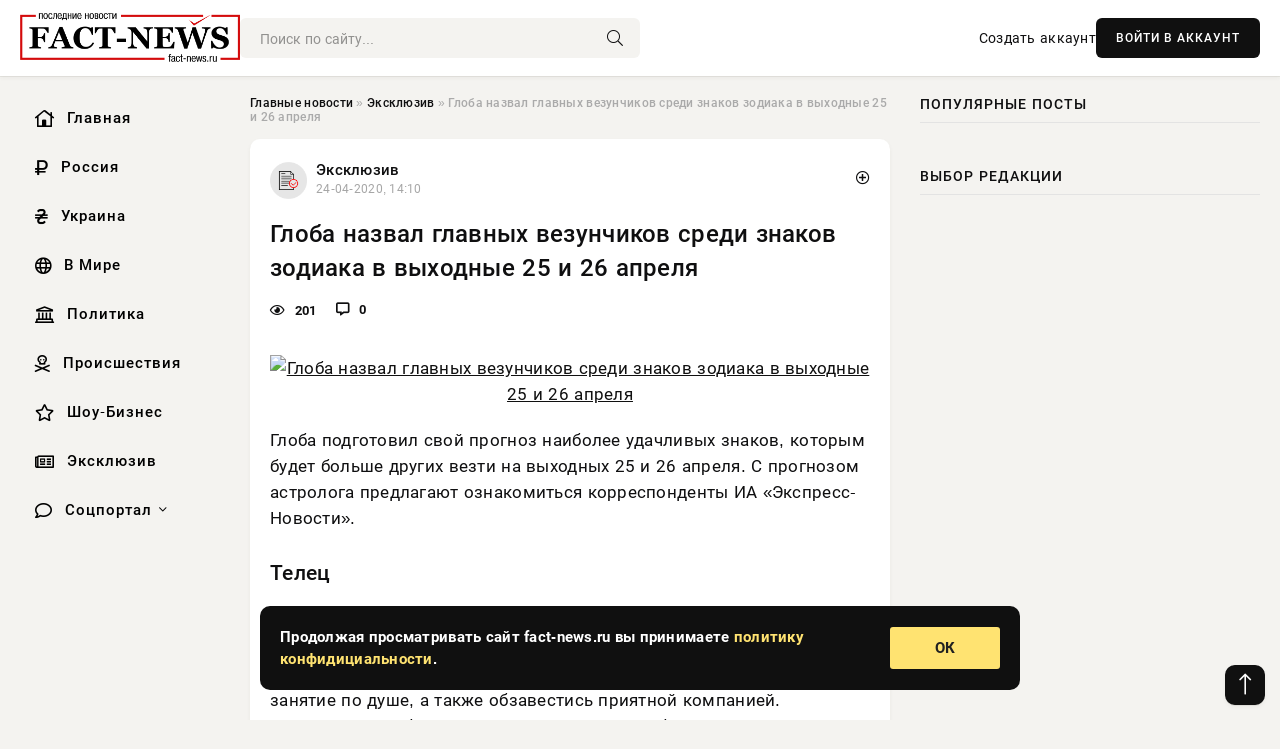

--- FILE ---
content_type: text/html; charset=utf-8
request_url: https://fact-news.ru/exclusive/29126-globa-nazval-glavnyh-vezunchikov-sredi-znakov-zodiaka-v-vyhodnye-25-i-26-aprelya.html
body_size: 12210
content:
<!DOCTYPE html>
<html lang="ru">
   <head>
   <title>Глоба назвал главных везунчиков среди знаков зодиака в выходные 25 и 26 апреля » Информационно аналитический портал «Fact News»</title>
<meta charset="utf-8">
<meta name="description" content="Всего несколько дней остается до прихода последнего месяца весны. Астрологи утверждают, что до наступления">
<meta name="keywords" content="Глоба, больше, других, везти, апреля, выходных, будет, которым, подготовил, прогноз, наиболее, знаков, удачливых">
<link rel="canonical" href="https://fact-news.ru/exclusive/29126-globa-nazval-glavnyh-vezunchikov-sredi-znakov-zodiaka-v-vyhodnye-25-i-26-aprelya.html">
<link rel="alternate" type="application/rss+xml" title="Информационно аналитический портал «Fact News» RSS" href="https://fact-news.ru/rss.xml">
<link rel="preconnect" href="https://fact-news.ru/" fetchpriority="high">
<meta property="twitter:title" content="Глоба назвал главных везунчиков среди знаков зодиака в выходные 25 и 26 апреля » Информационно аналитический портал «Fact News»">
<meta property="twitter:url" content="https://fact-news.ru/exclusive/29126-globa-nazval-glavnyh-vezunchikov-sredi-znakov-zodiaka-v-vyhodnye-25-i-26-aprelya.html">
<meta property="twitter:card" content="summary_large_image">
<meta property="twitter:image" content="https://news-rbk.ru/uploads/posts/2020-04/158772661415ea2c117980c91.64013152.jpeg">
<meta property="twitter:description" content="Глоба подготовил свой прогноз наиболее удачливых знаков, которым будет больше других везти на выходных 25 и 26 апреля. С прогнозом астролога предлагают ознакомиться корреспонденты ИА «Экспресс-Новости». Телец В эти дни Тельцам удастся трансформировать всю негативную энергию в позитивную. Но для">
<meta property="og:type" content="article">
<meta property="og:site_name" content="Информационно аналитический портал «Fact News»">
<meta property="og:title" content="Глоба назвал главных везунчиков среди знаков зодиака в выходные 25 и 26 апреля » Информационно аналитический портал «Fact News»">
<meta property="og:url" content="https://fact-news.ru/exclusive/29126-globa-nazval-glavnyh-vezunchikov-sredi-znakov-zodiaka-v-vyhodnye-25-i-26-aprelya.html">
<meta property="og:image" content="https://news-rbk.ru/uploads/posts/2020-04/158772661415ea2c117980c91.64013152.jpeg">
<meta property="og:description" content="Глоба подготовил свой прогноз наиболее удачливых знаков, которым будет больше других везти на выходных 25 и 26 апреля. С прогнозом астролога предлагают ознакомиться корреспонденты ИА «Экспресс-Новости». Телец В эти дни Тельцам удастся трансформировать всю негативную энергию в позитивную. Но для">

<script src="/engine/classes/min/index.php?g=general&amp;v=yzmgh"></script>
<script src="/engine/classes/min/index.php?f=engine/classes/js/jqueryui.js,engine/classes/js/dle_js.js,engine/classes/fancybox/fancybox.js&amp;v=yzmgh" defer></script>
<script type="application/ld+json">{"@context":"https://schema.org","@graph":[{"@type":"NewsArticle","@context":"https://schema.org/","publisher":{"@type":"Organization","name":"Информационно аналитический портал «Fact News»","logo":{"@type":"ImageObject","url":""}},"name":"Глоба назвал главных везунчиков среди знаков зодиака в выходные 25 и 26 апреля","headline":"Глоба назвал главных везунчиков среди знаков зодиака в выходные 25 и 26 апреля","mainEntityOfPage":{"@type":"WebPage","@id":"https://fact-news.ru/exclusive/29126-globa-nazval-glavnyh-vezunchikov-sredi-znakov-zodiaka-v-vyhodnye-25-i-26-aprelya.html"},"datePublished":"2020-04-24T14:10:14+03:00","author":{"@type":"Person","name":"admin","url":"https://fact-news.ru/user/admin/"},"image":["https://news-rbk.ru/uploads/posts/2020-04/158772661415ea2c117980c91.64013152.jpeg","https://news-rbk.ru/uploads/posts/2020-04/158772661625ea2c1235e9b30.70426199.jpeg"],"description":"Глоба подготовил свой прогноз наиболее удачливых знаков, которым будет больше других везти на выходных 25 и 26 апреля. С прогнозом астролога предлагают ознакомиться корреспонденты ИА «Экспресс-Новости». Телец В эти дни Тельцам удастся трансформировать всю негативную энергию в позитивную. Но для"},{"@type":"BreadcrumbList","@context":"https://schema.org/","itemListElement":[{"@type":"ListItem","position":1,"item":{"@id":"https://fact-news.ru/","name":"Главные новости"}},{"@type":"ListItem","position":2,"item":{"@id":"https://fact-news.ru/exclusive/","name":"Эксклюзив"}},{"@type":"ListItem","position":3,"item":{"@id":"https://fact-news.ru/exclusive/29126-globa-nazval-glavnyh-vezunchikov-sredi-znakov-zodiaka-v-vyhodnye-25-i-26-aprelya.html","name":"Глоба назвал главных везунчиков среди знаков зодиака в выходные 25 и 26 апреля"}}]}]}</script> 
      <meta name="viewport" content="width=device-width, initial-scale=1.0" />
      <meta name="msapplication-TileColor" content="#e6e6e6">   
      <meta name="theme-color" content="#101010"> 
      <link rel="preload" href="/templates/Default/css/common.css" as="style">
      <link rel="preload" href="/templates/Default/css/styles.css" as="style">
      <link rel="preload" href="/templates/Default/css/engine.css" as="style">
      <link rel="preload" href="/templates/Default/css/fontawesome.css" as="style">
      <link rel="preload" href="/templates/Default/webfonts/manrope-400.woff2" as="font" type="font/woff2" crossorigin>
      <link rel="preload" href="/templates/Default/webfonts/manrope-600.woff2" as="font" type="font/woff2" crossorigin>
      <link rel="preload" href="/templates/Default/webfonts/manrope-700.woff2" as="font" type="font/woff2" crossorigin>
      <link rel="preload" href="/templates/Default/webfonts/fa-light-300.woff2" as="font" type="font/woff2" crossorigin>
      <link href="/templates/Default/css/common.css" type="text/css" rel="stylesheet" />
      <link href="/templates/Default/css/styles.css?v=03" type="text/css" rel="stylesheet" />
      <link href="/templates/Default/css/engine.css" type="text/css" rel="stylesheet" /> 
      <link href="/templates/Default/css/fontawesome.css" type="text/css" rel="stylesheet" />
      <link rel="apple-touch-icon" sizes="256x256" href="/templates/Default/favicons/256x256.png">
      <link rel="apple-touch-icon" sizes="192x192" href="/templates/Default/favicons/192x192.png">
      <link rel="apple-touch-icon" sizes="180x180" href="/templates/Default/favicons/180x180.png">
      <link rel="apple-touch-icon" sizes="167x167" href="/templates/Default/favicons/167x167.png">
      <link rel="apple-touch-icon" sizes="152x152" href="/templates/Default/favicons/152x152.png">
      <link rel="apple-touch-icon" sizes="120x120" href="/templates/Default/favicons/120x120.png">
      <link rel="icon" type="image/png" href="/templates/Default/favicons/favicon.png">
      	<!-- Yandex.RTB -->
	<script>window.yaContextCb=window.yaContextCb||[]</script>
	<script src="https://yandex.ru/ads/system/context.js" async></script>
   </head>
   <body>
      <div class="wrapper">
         <div class="wrapper-container wrapper-main">

            <header class="header d-flex ai-center vw100">
               <a href="/" class="logo" title="Информационно аналитический портал «Fact News»"><img src="/templates/Default/dleimages/logo.png" alt="Информационно аналитический портал «Fact News»"></a>
               <div class="header__search search-block flex-grow-1">
                  <form id="quicksearch" method="post">
                     <input type="hidden" name="do" value="search">
                     <input type="hidden" name="subaction" value="search">
                     <input class="search-block__input" id="story" name="story" placeholder="Поиск по сайту..." type="text" autocomplete="off">
                     <button class="search-block__btn" type="submit"><span class="fal fa-search"></span></button>
                  </form>
               </div>
               

               
               <a href="/?do=register" class="header__link">Создать аккаунт</a>
               <button class="header__btn-login js-show-login">ВОЙТИ В АККАУНТ</button>
               

               <button class="header__btn-menu d-none js-show-mobile-menu"><span class="fal fa-bars"></span></button>
            </header>

            <div class="content">
               <div class="cols">

                  <!-- MENU START -->
                  <aside class="col-side">
                     <ul class="side-nav js-this-in-mobile-menu">
                        <li><a href="/"><i class="far fa-home-lg"></i> Главная</a></li>
                        <li><a href="/russia/"><i class="far fa-ruble-sign"></i> Россия</a></li>
                        <li><a href="/ukraine/"><i class="far fa-hryvnia"></i> Украина</a></li>
                        <li><a href="/world/"><i class="far fa-globe"></i> В Мире</a></li>
                        <li><a href="/policy/"><i class="far fa-landmark"></i> Политика</a></li>
                        <li><a href="/incidents/"><i class="far fa-skull-crossbones"></i> Происшествия</a></li>
                        <li><a href="/show-business/"><i class="far fa-star"></i> Шоу-Бизнес</a></li>
                        <li><a href="/exclusive/"><i class="far fa-newspaper"></i> Эксклюзив</a></li>
                        <li class="submenu"><a href="/social/"><i class="far fa-comment"></i> Соцпортал</a>
                           <ul class="nav__list side-nav" style="position: unset !important">
                              <li class="nav__list-hidden"><a href="/social/goroskop/"><i class="far fa-planet-ringed"></i> Гороскопы</a></li>
                              <li class="nav__list-hidden"><a href="/social/primeti/"><i class="far fa-map-signs"></i> Приметы</a></li>
                              <li class="nav__list-hidden"><a href="/social/ezoterika/"><i class="far fa-sparkles"></i> Эзотерика</a></li>
                              <li class="nav__list-hidden"><a href="/social/prazdniki/"><i class="far fa-gift"></i> Праздники</a></li>
                              <li class="nav__list-hidden"><a href="/social/zdorove/"><i class="far fa-heart"></i> Здоровье</a></li>
                              <li class="nav__list-hidden"><a href="/social/psihologiya/"><i class="far fa-head-side-brain"></i> Психология</a></li>
                              <li class="nav__list-hidden"><a href="/social/dlya-zhenshchin/"><i class="far fa-venus-double"></i> Для женщин</a></li>
                              <li class="nav__list-hidden"><a href="/social/sad-ogorod/"><i class="far fa-seedling"></i> Сад-огород</a></li>
                           </ul>
                        </li>
                     </ul>
                  </aside>
                  <!-- MENU END -->
                  
                  <main class="col-main">
                    
                         
                        <div class="speedbar"><div class="over"><a href="https://fact-news.ru/">Главные новости</a>  »  <a href="https://fact-news.ru/exclusive/">Эксклюзив</a>  »  Глоба назвал главных везунчиков среди знаков зодиака в выходные 25 и 26 апреля</div></div>
                        

                     <div class="content-block d-grid" id="content-block">
                        

                        
                        <div class="short">
	<div class="info-block">
	   <div class="info-body">
		  <a href="https://fact-news.ru/exclusive/" class="info-img" title="Эксклюзив"><img src="/uploads/icons/exclusive.png" alt="Эксклюзив"></a>
		  <div class="info-title"><a href="https://fact-news.ru/exclusive/" class="author_name">Эксклюзив</a></div>
		  <div class="info-meta">
			 <time datetime="24-04-2020, 14:10" class="ago" title="24-04-2020, 14:10">24-04-2020, 14:10</time>
			 
		  </div>
	   </div>
        <div class="dosuga-post-head-mark">    
            <a href="#" class="js-show-login" title="Сохранить"><i class="far fa-plus-circle"></i></a>
                    
		</div> 
	</div>
	<div class="yz_short_body">
	   <h1 class="dn-short-t">Глоба назвал главных везунчиков среди знаков зодиака в выходные 25 и 26 апреля</h1>
	   <div class="content_top_met">
	   	  <div class="f_eye"><i class="far fa-eye"></i> 201</div>
		  <a id="dle-comm-link" href="#comment">
			 <div class="f_link"><i class="far fa-comment-alt"></i> 0</div>
		  </a>
		  <div class="f_info">
		  </div>
	   </div>
	   <div class="page__text full-text clearfix">
	   	  <div style="margin-bottom: 20px">
		 	 
		  </div>
		  <div align="center"><!--TBegin:https://news-rbk.ru/uploads/posts/2020-04/158772661415ea2c117980c91.64013152.jpeg|--><div itemprop="image" itemscope="" itemtype="http://schema.org/ImageObject"><a href="https://news-rbk.ru/uploads/posts/2020-04/158772661415ea2c117980c91.64013152.jpeg" rel="highslide" class="highslide" target="_blank"><img itemprop="image" src="https://news-rbk.ru/uploads/posts/2020-04/thumbs/158772661415ea2c117980c91.64013152.jpeg" alt='Глоба назвал главных везунчиков среди знаков зодиака в выходные 25 и 26 апреля' title='Глоба назвал главных везунчиков среди знаков зодиака в выходные 25 и 26 апреля'  /></a></div><!--TEnd--></div>Глоба подготовил свой прогноз наиболее удачливых знаков, которым будет больше других везти на выходных 25 и 26 апреля. С прогнозом астролога предлагают ознакомиться корреспонденты ИА «Экспресс-Новости».<br /><br /><h3>Телец</h3><br />В эти дни Тельцам удастся трансформировать всю негативную энергию в позитивную. Но для этого они должны будут выбрать занятие по душе, а также обзавестись приятной компанией. Заниматься особо тяжелой и напряженной работой Тельцы на выходных не должны, так как большого успеха им она не принесет. Наиболее удачно для них пройдут прежде всего их любимые занятия и дела.<br /><br /><br /><br /><h3>Лев</h3><br />Для Львов ожидаются удачные дни для того, чтобы избавиться от вредных привычек или каких-то своих плохих качеств. Поэтому работе над собой, саморазвитию и самообразованию Львам на выходных нужно уделить максимум внимания и времени. Кроме того, большого успеха Львы добьются в вопросе налаживания отношений с друзьями и близкими. В воскресенье им необходимо отказаться от любой работы, сосредоточившись исключительно на отдыхе и восстановлении сил.<br /><br /><div align="center"><!--TBegin:https://news-rbk.ru/uploads/posts/2020-04/158772661625ea2c1235e9b30.70426199.jpeg|--><div itemprop="image" itemscope="" itemtype="http://schema.org/ImageObject"><a href="https://news-rbk.ru/uploads/posts/2020-04/158772661625ea2c1235e9b30.70426199.jpeg" rel="highslide" class="highslide" target="_blank"><img itemprop="image" src="https://news-rbk.ru/uploads/posts/2020-04/thumbs/158772661625ea2c1235e9b30.70426199.jpeg" alt='Глоба назвал главных везунчиков среди знаков зодиака в выходные 25 и 26 апреля' title='Глоба назвал главных везунчиков среди знаков зодиака в выходные 25 и 26 апреля'  /></a></div><!--TEnd--></div><br /><br /><h3>Козерог</h3><br />Эти выходные Козерогам советуют провести в режиме максимальной искренности. Это означает, что им следует в субботу и воскресенье стараться всем и всегда говорить правду. Конечно, для многих Козерогов такое испытание станет очень сложным, но именно его прохождение позволит надолго привлечь к себе удачу и приблизиться к долгожданному успеху.<br />#Везение  #Глоба  #Знак зодиака  #Прогноз  #Удача
		  <div style="margin-top: 20px">
		  	
		  </div>
	   </div>
	</div>
	<div class="page__tags d-flex">
	   
	</div>
	<div class="content_like">
	   <div class="df_like">
		  <a href="#" onclick="doRate('plus', '29126'); return false;" >
		  <i title="Мне нравится" class="far fa-thumbs-up"></i> <span><span data-likes-id="29126">0</span></span>
		  </a>
	   </div>
	   <div class="df_dlike">
		  <a href="#" onclick="doRate('minus', '29126'); return false;" >
		  <i title="Мне не нравится" class="far fa-thumbs-down"></i> <span><span data-dislikes-id="29126">0</span></span>
		  </a>
	   </div>
	</div>
	<div class="content_footer">
	   <script src="https://yastatic.net/share2/share.js"></script>
	   <div class="ya-share2" data-curtain data-shape="round" data-color-scheme="whiteblack" data-services="vkontakte,odnoklassniki,telegram,whatsapp"></div>
	   <div class="f_info">
		  <a href="javascript:AddComplaint('29126', 'news')"> 
		  <div class="more_jaloba">
			 <svg fill="none" width="15" height="15" stroke="currentColor" stroke-width="1.5" viewBox="0 0 24 24" xmlns="http://www.w3.org/2000/svg" aria-hidden="true">
				<path stroke-linecap="round" stroke-linejoin="round" d="M12 9v3.75m9-.75a9 9 0 11-18 0 9 9 0 0118 0zm-9 3.75h.008v.008H12v-.008z"></path>
			 </svg>
			 ЖАЛОБА
		  </div>
		  </a>
	   </div>
	</div>
 </div>
 <div class="page__comments sect__header">
	<div class="page__comments-header">
		<div class="page__comments-title">0 комментариев</div>
		<div class="page__comments-info">
			<span class="fal fa-exclamation-circle"></span>
			Обсудим?
		</div>
	
	</div>
	<!--dleaddcomments-->
	<!--dlecomments-->
 </div>
 <section class="sect">
	<div class="sect__header sect__title" style="font-weight: 500; font-size: 24px;">Смотрите также:</div>
	<div class="sect__content d-grid">
	   <div class="popular grid-item">
   <div class="popular__img img-responsive">
      <img loading="lazy" src="https://news-rbk.ru/uploads/posts/2020-05/thumbs/158832902315eabf015bb3472.95425367.jpeg" alt="Глоба назвал главных везунчиков среди знаков зодиака на выходных 2 и 3 мая">
      <div class="item__category pi-center"><img src="/uploads/icons/exclusive.png"></div> 
   </div>
   <div class="meta_block">
      <div class="meta_block_cat">Эксклюзив</div>
      <time class="meta_block_date" datetime="1-05-2020, 13:30">1-05-2020, 13:30</time>   
   </div>
   <div class="popular__desc">
      <a class="popular__title expand-link" href="https://fact-news.ru/exclusive/29822-globa-nazval-glavnyh-vezunchikov-sredi-znakov-zodiaka-na-vyhodnyh-2-i-3-maya.html">Глоба назвал главных везунчиков среди знаков зодиака на выходных 2 и 3 мая</a>
   </div>
 </div><div class="popular grid-item">
   <div class="popular__img img-responsive">
      <img loading="lazy" src="https://news-rbk.ru/uploads/posts/2020-04/thumbs/158772661015ea2c1ba7218e3.15601865.jpeg" alt="Глоба назвал главных неудачников среди знаков зодиака в выходные 25 и 26 апреля">
      <div class="item__category pi-center"><img src="/uploads/icons/exclusive.png"></div> 
   </div>
   <div class="meta_block">
      <div class="meta_block_cat">Эксклюзив</div>
      <time class="meta_block_date" datetime="24-04-2020, 14:10">24-04-2020, 14:10</time>   
   </div>
   <div class="popular__desc">
      <a class="popular__title expand-link" href="https://fact-news.ru/exclusive/29125-globa-nazval-glavnyh-neudachnikov-sredi-znakov-zodiaka-v-vyhodnye-25-i-26-aprelya.html">Глоба назвал главных неудачников среди знаков зодиака в выходные 25 и 26 апреля</a>
   </div>
 </div><div class="popular grid-item">
   <div class="popular__img img-responsive">
      <img loading="lazy" src="https://news-rbk.ru/uploads/posts/2020-04/thumbs/158677262815e943345258370.94264604.jpeg" alt="Глоба назвал главных везунчиков среди знаков зодиака в день 14 апреля">
      <div class="item__category pi-center"><img src="/uploads/icons/exclusive.png"></div> 
   </div>
   <div class="meta_block">
      <div class="meta_block_cat">Эксклюзив</div>
      <time class="meta_block_date" datetime="13-04-2020, 13:10">13-04-2020, 13:10</time>   
   </div>
   <div class="popular__desc">
      <a class="popular__title expand-link" href="https://fact-news.ru/exclusive/27963-globa-nazval-glavnyh-vezunchikov-sredi-znakov-zodiaka-v-den-14-aprelya.html">Глоба назвал главных везунчиков среди знаков зодиака в день 14 апреля</a>
   </div>
 </div><div class="popular grid-item">
   <div class="popular__img img-responsive">
      <img loading="lazy" src="https://news-rbk.ru/uploads/posts/2020-04/thumbs/158798342115ea6adce470e90.00287795.jpeg" alt="Глоба назвал главных везунчиков среди знаков зодиака в день 28 апреля">
      <div class="item__category pi-center"><img src="/uploads/icons/exclusive.png"></div> 
   </div>
   <div class="meta_block">
      <div class="meta_block_cat">Эксклюзив</div>
      <time class="meta_block_date" datetime="27-04-2020, 13:30">27-04-2020, 13:30</time>   
   </div>
   <div class="popular__desc">
      <a class="popular__title expand-link" href="https://fact-news.ru/exclusive/29403-globa-nazval-glavnyh-vezunchikov-sredi-znakov-zodiaka-v-den-28-aprelya.html">Глоба назвал главных везунчиков среди знаков зодиака в день 28 апреля</a>
   </div>
 </div><div class="popular grid-item">
   <div class="popular__img img-responsive">
      <img loading="lazy" src="https://news-rbk.ru/uploads/posts/2020-05/thumbs/158832901915eabf099436e15.40774831.jpeg" alt="Глоба назвал главных неудачников среди знаков зодиака на выходных 2 и 3 мая">
      <div class="item__category pi-center"><img src="/uploads/icons/exclusive.png"></div> 
   </div>
   <div class="meta_block">
      <div class="meta_block_cat">Эксклюзив</div>
      <time class="meta_block_date" datetime="1-05-2020, 13:30">1-05-2020, 13:30</time>   
   </div>
   <div class="popular__desc">
      <a class="popular__title expand-link" href="https://fact-news.ru/exclusive/29821-globa-nazval-glavnyh-neudachnikov-sredi-znakov-zodiaka-na-vyhodnyh-2-i-3-maya.html">Глоба назвал главных неудачников среди знаков зодиака на выходных 2 и 3 мая</a>
   </div>
 </div><div class="popular grid-item">
   <div class="popular__img img-responsive">
      <img loading="lazy" src="https://news-rbk.ru/uploads/posts/2020-04/thumbs/158738345415e9d76214cf4a2.78732523.jpeg" alt="Глоба назвал главных везунчиков среди знаков зодиака в день 21 апреля">
      <div class="item__category pi-center"><img src="/uploads/icons/exclusive.png"></div> 
   </div>
   <div class="meta_block">
      <div class="meta_block_cat">Эксклюзив</div>
      <time class="meta_block_date" datetime="20-04-2020, 14:50">20-04-2020, 14:50</time>   
   </div>
   <div class="popular__desc">
      <a class="popular__title expand-link" href="https://fact-news.ru/exclusive/28700-globa-nazval-glavnyh-vezunchikov-sredi-znakov-zodiaka-v-den-21-aprelya.html">Глоба назвал главных везунчиков среди знаков зодиака в день 21 апреля</a>
   </div>
 </div><div class="popular grid-item">
   <div class="popular__img img-responsive">
      <img loading="lazy" src="https://news-rbk.ru/uploads/posts/2020-04/thumbs/158721151215e9ae00b84cdc0.62760198.jpeg" alt="Глоба назвал главных везунчиков среди знаков зодиака в день 19 апреля">
      <div class="item__category pi-center"><img src="/uploads/icons/exclusive.png"></div> 
   </div>
   <div class="meta_block">
      <div class="meta_block_cat">Эксклюзив</div>
      <time class="meta_block_date" datetime="18-04-2020, 15:05">18-04-2020, 15:05</time>   
   </div>
   <div class="popular__desc">
      <a class="popular__title expand-link" href="https://fact-news.ru/exclusive/28532-globa-nazval-glavnyh-vezunchikov-sredi-znakov-zodiaka-v-den-19-aprelya.html">Глоба назвал главных везунчиков среди знаков зодиака в день 19 апреля</a>
   </div>
 </div><div class="popular grid-item">
   <div class="popular__img img-responsive">
      <img loading="lazy" src="https://news-rbk.ru/uploads/posts/2020-03/thumbs/158556573515e81bfabc89162.03595895.jpeg" alt="Глоба назвал главных везунчиков среди знаков зодиака на неделе с 30 марта по 5 апреля">
      <div class="item__category pi-center"><img src="/uploads/icons/exclusive.png"></div> 
   </div>
   <div class="meta_block">
      <div class="meta_block_cat">Эксклюзив</div>
      <time class="meta_block_date" datetime="30-03-2020, 13:55">30-03-2020, 13:55</time>   
   </div>
   <div class="popular__desc">
      <a class="popular__title expand-link" href="https://fact-news.ru/exclusive/26546-globa-nazval-glavnyh-vezunchikov-sredi-znakov-zodiaka-na-nedele-s-30-marta-po-5-aprelya.html">Глоба назвал главных везунчиков среди знаков зодиака на неделе с 30 марта по 5 апреля</a>
   </div>
 </div><div class="popular grid-item">
   <div class="popular__img img-responsive">
      <img loading="lazy" src="https://news-rbk.ru/uploads/posts/2020-04/158771760715ea1c0124e5a84.14615450.jpeg" alt="Что ожидает на выходных 25-26 апреля Весов, Близнецов и Водолеев">
      <div class="item__category pi-center"><img src="/uploads/icons/exclusive.png"></div> 
   </div>
   <div class="meta_block">
      <div class="meta_block_cat">Эксклюзив</div>
      <time class="meta_block_date" datetime="24-04-2020, 11:40">24-04-2020, 11:40</time>   
   </div>
   <div class="popular__desc">
      <a class="popular__title expand-link" href="https://fact-news.ru/exclusive/29098-chto-ozhidaet-na-vyhodnyh-25-26-aprelya-vesov-bliznecov-i-vodoleev.html">Что ожидает на выходных 25-26 апреля Весов, Близнецов и Водолеев</a>
   </div>
 </div><div class="popular grid-item">
   <div class="popular__img img-responsive">
      <img loading="lazy" src="https://news-rbk.ru/uploads/posts/2020-01/thumbs/157951592815e256f88d9fe89.63178490.jpeg" alt="Павел Глоба назвал главных везунчиков среди знаков зодиака на неделе с 20 по 26 января">
      <div class="item__category pi-center"><img src="/uploads/icons/exclusive.png"></div> 
   </div>
   <div class="meta_block">
      <div class="meta_block_cat">Эксклюзив</div>
      <time class="meta_block_date" datetime="20-01-2020, 13:25">20-01-2020, 13:25</time>   
   </div>
   <div class="popular__desc">
      <a class="popular__title expand-link" href="https://fact-news.ru/exclusive/20599-pavel-globa-nazval-glavnyh-vezunchikov-sredi-znakov-zodiaka-na-nedele-s-20-po-26-yanvarya.html">Павел Глоба назвал главных везунчиков среди знаков зодиака на неделе с 20 по 26 января</a>
   </div>
 </div><div class="popular grid-item">
   <div class="popular__img img-responsive">
      <img loading="lazy" src="https://news-rbk.ru/uploads/posts/2019-11/thumbs/157469461715ddbda730e0728.59148678.jpeg" alt="Павел Глоба назвал самые удачливые знаки зодиака на неделе с 25 ноября по 1 декабря">
      <div class="item__category pi-center"><img src="/uploads/icons/exclusive.png"></div> 
   </div>
   <div class="meta_block">
      <div class="meta_block_cat">Эксклюзив</div>
      <time class="meta_block_date" datetime="25-11-2019, 18:10">25-11-2019, 18:10</time>   
   </div>
   <div class="popular__desc">
      <a class="popular__title expand-link" href="https://fact-news.ru/exclusive/16399-pavel-globa-nazval-samye-udachlivye-znaki-zodiaka-na-nedele-s-25-noyabrya-po-1-dekabrya.html">Павел Глоба назвал самые удачливые знаки зодиака на неделе с 25 ноября по 1 декабря</a>
   </div>
 </div><div class="popular grid-item">
   <div class="popular__img img-responsive">
      <img loading="lazy" src="https://news-rbk.ru/uploads/posts/2020-04/thumbs/158746561315e9ec6673f5772.56151236.jpeg" alt="Глоба назвал главных везунчиков среди знаков зодиака в день 22 апреля">
      <div class="item__category pi-center"><img src="/uploads/icons/exclusive.png"></div> 
   </div>
   <div class="meta_block">
      <div class="meta_block_cat">Эксклюзив</div>
      <time class="meta_block_date" datetime="21-04-2020, 13:40">21-04-2020, 13:40</time>   
   </div>
   <div class="popular__desc">
      <a class="popular__title expand-link" href="https://fact-news.ru/exclusive/28796-globa-nazval-glavnyh-vezunchikov-sredi-znakov-zodiaka-v-den-22-aprelya.html">Глоба назвал главных везунчиков среди знаков зодиака в день 22 апреля</a>
   </div>
 </div>
	</div>
 </section>

                        

                     </div>
                  </main>

                  <aside class="col-side">

                     <div class="side-block">
                        <div class="side-block__title">Популярные посты</div>
                        <div class="side-block__content">
                                                   
                        </div>
                     </div>
                     <div class="side-block">
                        <div class="side-block__title">Выбор редакции</div>
                        <div class="side-block__content">
                          
                        </div>
                     </div>

                     <!--3cff22b6--><!--3cff22b6--><!--ead8281b--><!--ead8281b-->

                     <div class="side-block side-block--sticky hm">
                        
                     </div>

                  </aside>

               </div>
               <!-- END COLS -->
            </div>

         <!-- FOOTER START -->
         <footer class="footer d-flex ai-center vw100">
            <div class="footer__copyright">
               <a href="/o-proekte.html" rel="nofollow">О проекте</a>
               <a href="/redakcija.html" rel="nofollow">Редакция</a>
               <a href="/politika-konfidencialnosti.html" rel="nofollow">Политика конфиденциальности</a>
               <a href="/kontakty.html" rel="nofollow">Реклама</a> 
               <a href="/kontakty.html" rel="nofollow">Контакты</a>
            </div>
            <div class="footer__text icon-at-left" style="line-height: 20px;">
               Использование любых материалов, размещённых на сайте, разрешается при условии активной ссылки на наш сайт.
               При копировании материалов для интернет-изданий – обязательна прямая открытая для поисковых систем гиперссылка. Ссылка должна быть размещена в независимости от полного либо частичного использования материалов. Гиперссылка (для интернет- изданий) – должна быть размещена в подзаголовке или в первом абзаце материала.
               Все материалы, содержащиеся на веб-сайте fact-news.ru, защищены законом об авторском праве. Фотографии и прочие материалы являются собственностью их авторов и представлены исключительно для некоммерческого использования и ознакомления , если не указано иное. Несанкционированное использование таких материалов может нарушать закон об авторском праве, торговой марке и другие законы.

               <div style="margin-top: 20px;">
                  <p>
                     <span style="font-size:12px">* В России признаны иноагентами: Киселёв Евгений Алекссевич, WWF, Белый Руслан Викторович, Анатолий Белый (Вайсман), Касьянов Михаил Михайлович, Бер Илья Леонидович, Троянова Яна Александровна, Галкин Максим Александрович, Макаревич Андрей Вадимович, Шац Михаил Григорьевич, Гордон Дмитрий Ильич, Лазарева Татьяна Юрьевна, Чичваркин Евгений Александрович, Ходорковский Михаил Борисович, Каспаров Гарри Кимович, Моргенштерн Алишер Тагирович (Алишер Валеев), Невзоров Александр Глебович, Венедиктов Алексей Алексеевич, Дудь Юрий Александрович, Фейгин Марк Захарович, Киселев Евгений Алексеевич, Шендерович Виктор Анатольевич, Гребенщиков Борис Борисович, Максакова-Игенбергс Мария Петровна, Слепаков Семен Сергеевич, Покровский Максим Сергеевич, Варламов Илья Александрович, Рамазанова Земфира Талгатовна, Прусикин Илья Владимирович, Смольянинов Артур Сергеевич, Федоров Мирон Янович (Oxxxymiron), Алексеев Иван Александрович (Noize MC), Дремин Иван Тимофеевич (Face), Гырдымова Елизавета Андреевна (Монеточка), Игорь(Егор) Михайлович Бортник (Лёва Би-2).</span>
                  </p>
                  <br />
                  <p>
                     <span style="font-size:12px">* Экстремисты и террористы, запрещенные в РФ:&nbsp;Meta (Facebook и Instagram),&nbsp;</span>Русский добровольческий корпус (РДК),&nbsp;<span style="font-size:12px">Правый сектор, Украинская повстанческая армия (УПА), ИГИЛ, полк Азов, Джебхат ан-Нусра, Национал-Большевистская партия (НБП), Аль-Каида, УНА-УНСО, Талибан, Меджлис крымско-татарского народа, Свидетели Иеговы, Мизантропик Дивижн, Братство, Артподготовка, Тризуб им. Степана Бандеры, НСО, Славянский союз, Формат-18, Хизб ут-Тахрир, Исламская партия Туркестана, Хайят Тахрир аш-Шам, Таухид валь-Джихад, АУЕ, Братья мусульмане, Колумбайн, Навальный, К. Буданов.</span>
                  </p>
                  <br />
                  <p>
                     <span style="font-size:12px">* СМИ — иностранные агенты: Телеканал «Дождь», Медуза, Голос Америки, Idel. Реалии, Кавказ. Реалии, Крым. Реалии, ТК&nbsp;Настоящее Время, The Insider,&nbsp;</span>Deutsche&nbsp;Welle,&nbsp;<span style="font-size:12px">Проект, Azatliq Radiosi, «Радио Свободная Европа/Радио Свобода» (PCE/PC), Сибирь. Реалии, Фактограф, Север. Реалии, MEDIUM-ORIENT, Bellingcat, Пономарев Л. А., Савицкая Л.А., Маркелов С.Е., Камалягин Д.Н., Апахончич Д.А.,&nbsp;Толоконникова Н.А., Гельман М.А., Шендерович В.А., Верзилов П.Ю., Баданин Р.С., Гордон.</span>
                  </p>
                  <br />
                  <p>
                     <span style="font-size:12px">* Организации — иностранные агенты: Альянс Врачей, Агора, Голос, Гражданское содействие, Династия (фонд), За&nbsp;права человека, Комитет против пыток, Левада-Центр, Мемориал, Молодая Карелия, Московская школа гражданского просвещения, Пермь-36, Ракурс, Русь Сидящая, Сахаровский центр, Сибирский экологический центр, ИАЦ Сова, Союз комитетов солдатских матерей России, Фонд борьбы с&nbsp;коррупцией (ФБК), Фонд защиты гласности, Фонд свободы информации, Центр «Насилию.нет», Центр защиты прав СМИ, Transparency International.</span>
                  </p>
               </div>

               <p class="copyright mb-0" style="margin-top: 20px;">Copyright &copy; 2026, Информационно аналитический портал «Fact News». Все права защищены.</p>
               <div class="adult_foot">18+</div>
            </div>
         </footer>
         <!-- FOOTER END -->

         </div>
         <!-- END WRAPPER-MAIN -->
      </div>
      <!-- END WRAPPER -->
      
      <script>
<!--
var dle_root       = '/';
var dle_admin      = '';
var dle_login_hash = '48ded4d5bf31078fbc523a58a49bc6f768cb5293';
var dle_group      = 5;
var dle_link_type  = 1;
var dle_skin       = 'Default';
var dle_wysiwyg    = 0;
var dle_min_search = '4';
var dle_act_lang   = ["Подтвердить", "Отмена", "Вставить", "Отмена", "Сохранить", "Удалить", "Загрузка. Пожалуйста, подождите..."];
var menu_short     = 'Быстрое редактирование';
var menu_full      = 'Полное редактирование';
var menu_profile   = 'Просмотр профиля';
var menu_send      = 'Отправить сообщение';
var menu_uedit     = 'Админцентр';
var dle_info       = 'Информация';
var dle_confirm    = 'Подтверждение';
var dle_prompt     = 'Ввод информации';
var dle_req_field  = ["Заполните поле с именем", "Заполните поле с сообщением", "Заполните поле с темой сообщения"];
var dle_del_agree  = 'Вы действительно хотите удалить? Данное действие невозможно будет отменить';
var dle_spam_agree = 'Вы действительно хотите отметить пользователя как спамера? Это приведёт к удалению всех его комментариев';
var dle_c_title    = 'Отправка жалобы';
var dle_complaint  = 'Укажите текст Вашей жалобы для администрации:';
var dle_mail       = 'Ваш e-mail:';
var dle_big_text   = 'Выделен слишком большой участок текста.';
var dle_orfo_title = 'Укажите комментарий для администрации к найденной ошибке на странице:';
var dle_p_send     = 'Отправить';
var dle_p_send_ok  = 'Уведомление успешно отправлено';
var dle_save_ok    = 'Изменения успешно сохранены. Обновить страницу?';
var dle_reply_title= 'Ответ на комментарий';
var dle_tree_comm  = '0';
var dle_del_news   = 'Удалить статью';
var dle_sub_agree  = 'Вы действительно хотите подписаться на комментарии к данной публикации?';
var dle_unsub_agree  = 'Вы действительно хотите отписаться от комментариев к данной публикации?';
var dle_captcha_type  = '0';
var dle_share_interesting  = ["Поделиться ссылкой на выделенный текст", "Twitter", "Facebook", "Вконтакте", "Прямая ссылка:", "Нажмите правой клавишей мыши и выберите «Копировать ссылку»"];
var DLEPlayerLang     = {prev: 'Предыдущий',next: 'Следующий',play: 'Воспроизвести',pause: 'Пауза',mute: 'Выключить звук', unmute: 'Включить звук', settings: 'Настройки', enterFullscreen: 'На полный экран', exitFullscreen: 'Выключить полноэкранный режим', speed: 'Скорость', normal: 'Обычная', quality: 'Качество', pip: 'Режим PiP'};
var DLEGalleryLang    = {CLOSE: 'Закрыть (Esc)', NEXT: 'Следующее изображение', PREV: 'Предыдущее изображение', ERROR: 'Внимание! Обнаружена ошибка', IMAGE_ERROR: 'Не удалось загрузить изображение', TOGGLE_SLIDESHOW: 'Просмотр слайдшоу',TOGGLE_FULLSCREEN: 'Полноэкранный режим', TOGGLE_THUMBS: 'Включить / Выключить уменьшенные копии', ITERATEZOOM: 'Увеличить / Уменьшить', DOWNLOAD: 'Скачать изображение' };
var DLEGalleryMode    = 1;
var DLELazyMode       = 0;
var allow_dle_delete_news   = false;

jQuery(function($){
					setTimeout(function() {
						$.get(dle_root + "engine/ajax/controller.php?mod=adminfunction", { 'id': '29126', action: 'newsread', user_hash: dle_login_hash });
					}, 5000);
});
//-->
</script>
      

<div class="login login--not-logged d-none">
   <div class="login__header d-flex jc-space-between ai-center">
      <div class="login__title stretch-free-width ws-nowrap">Войти <a href="/?do=register">Регистрация</a></div>
      <div class="login__close"><span class="fal fa-times"></span></div>
   </div>
   <form method="post">
      <div class="login__content">
         <div class="login__row">
            <div class="login__caption">E-mail:</div>
            <div class="login__input"><input type="text" name="login_name" id="login_name" placeholder="Ваш e-mail"></div>
            <span class="fal fa-at"></span>
         </div>
         <div class="login__row">
            <div class="login__caption">Пароль: <a href="/?do=lostpassword">Забыли пароль?</a></div>
            <div class="login__input"><input type="password" name="login_password" id="login_password" placeholder="Ваш пароль"></div>
            <span class="fal fa-lock"></span>
         </div>
         <label class="login__row checkbox" for="login_not_save">
         <input type="checkbox" name="login_not_save" id="login_not_save" value="1">
         <span>Не запоминать меня</span>
         </label>
         <div class="login__row">
            <button onclick="submit();" type="submit" title="Вход">Войти на сайт</button>
            <input name="login" type="hidden" id="login" value="submit">
         </div>
      </div>
      <div class="login__social">
         <div class="login__social-caption">Или войти через</div>
         <div class="login__social-btns">
            <a href="" rel="nofollow" target="_blank"><img loading="lazy" src="/templates/Default/dleimages/vk.svg" alt></a>
            <a href="" rel="nofollow" target="_blank"><img loading="lazy" src="/templates/Default/dleimages/ok.svg" alt></a>
            <a href="" rel="nofollow" target="_blank"><img loading="lazy" src="/templates/Default/dleimages/mail.svg" alt></a>
            <a href="" rel="nofollow" target="_blank"><img loading="lazy" src="/templates/Default/dleimages/yandex.svg" alt></a>
         </div>
      </div>
   </form>
</div>

      <div id="scrolltop" style="display: block;"><span class="fal fa-long-arrow-up"></span></div>
      <div class="message-alert">
         <div class="message-alert-in">
            <div class="message-alert-desc">
               <div class="message-alert-text">Продолжая просматривать сайт fact-news.ru вы принимаете <a href="/politika-konfidencialnosti.html">политику конфидициальности</a>.</div>
            </div>
            <div class="message-alert-btns">
               <div class="message-btn message-btn-yes">ОК</div>
            </div>
         </div>
      </div>

      <script src="/templates/Default/js/libs.js"></script>

      
      
      <!-- Yandex.Metrika counter -->
<script type="text/javascript" >
   (function(m,e,t,r,i,k,a){m[i]=m[i]||function(){(m[i].a=m[i].a||[]).push(arguments)};
   m[i].l=1*new Date();
   for (var j = 0; j < document.scripts.length; j++) {if (document.scripts[j].src === r) { return; }}
   k=e.createElement(t),a=e.getElementsByTagName(t)[0],k.async=1,k.src=r,a.parentNode.insertBefore(k,a)})
   (window, document, "script", "https://mc.yandex.ru/metrika/tag.js", "ym");

   ym(24810449, "init", {
        clickmap:true,
        trackLinks:true,
        accurateTrackBounce:true
   });
</script>
<noscript><div><img src="https://mc.yandex.ru/watch/24810449" style="position:absolute; left:-9999px;" alt="" /></div></noscript>
<!-- /Yandex.Metrika counter -->

   <script defer src="https://static.cloudflareinsights.com/beacon.min.js/vcd15cbe7772f49c399c6a5babf22c1241717689176015" integrity="sha512-ZpsOmlRQV6y907TI0dKBHq9Md29nnaEIPlkf84rnaERnq6zvWvPUqr2ft8M1aS28oN72PdrCzSjY4U6VaAw1EQ==" data-cf-beacon='{"version":"2024.11.0","token":"9cea99f4ec4c4a01b4f4273de534c5b3","r":1,"server_timing":{"name":{"cfCacheStatus":true,"cfEdge":true,"cfExtPri":true,"cfL4":true,"cfOrigin":true,"cfSpeedBrain":true},"location_startswith":null}}' crossorigin="anonymous"></script>
</body>
</html>